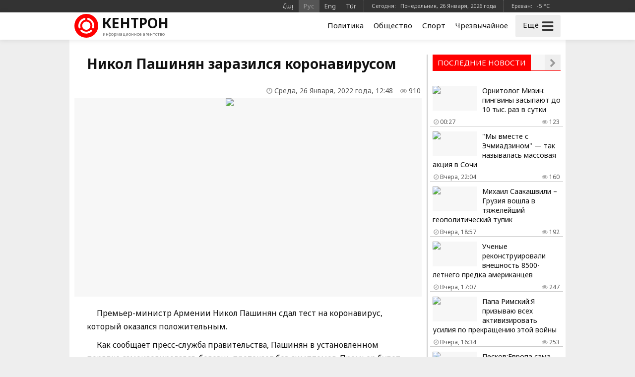

--- FILE ---
content_type: text/html; charset=UTF-8
request_url: https://kentron.am/ru/news/230916
body_size: 9545
content:
<!doctype html>
<html dir="ltr" lang="ru" class="j ru wk page">
<head prefix="og: http://ogp.me/ns# fb: http://ogp.me/ns/fb# article: http://ogp.me/ns/article#">
<meta charset="utf-8">
<meta name="robots" content="all">
<meta name="robots" content="index,follow">
<meta name="googlebot" content="all">
<meta name="googlebot" content="index,follow">
<meta name="viewport" content="width=device-width, initial-scale=1.0">
<meta name="apple-mobile-web-app-title" content="KENTRON.am">
<meta name="apple-mobile-web-app-capable" content="yes">
<meta name="mobile-web-app-capable" content="yes">
<meta name="application-name" content="KENTRON.am">
<meta name="msapplication-TileColor" content="#333">
<meta name="msapplication-config" content="/images/logo/browserconfig.xml">
<meta name="theme-color" content="#333">
<meta name="author" content="KENTRON.am">
<meta name="web_author" content="Jaguar Design Park - http://www.jaguar.am">
<meta name="description" content="Премьер-министр Армении Никол Пашинян сдал тест на коронавирус, который оказался положительным. Как сообщает пресс-служба правительства, Пашинян в установленном порядке самоизолировался, болезнь... &bull; Кентрон &bull; Новости Армении и Арцаха">
<meta name="keywords" content="никол,пашинян,заразился,коронавирусом">
<meta name="thumbnail" content="https://mamul.am/images/photos/180509/nikol-phashinyan-sta-exp-102-1.jpg">
<meta name="twitter:card" content="summary_large_image">
<meta name="twitter:site" content="@kentron_am">
<meta name="twitter:creator" content="@kentron_am">
<meta name="twitter:domain" content="KENTRON.am">
<meta property="article:author" content="https://www.facebook.com/kentron.am">
<meta property="article:publisher" content="https://www.facebook.com/kentron.am">
<meta property="article:published_time" content="2022-01-26T12:48:01+04:00">
<meta property="fb:app_id" content="143662756400693">
<meta property="fb:pages" content="126838140820209">
<meta property="fb:admins" content="100002487979216">
<meta property="og:locale" content="ru_RU">
<meta property="og:type" content="article">
<meta property="og:title" content="Никол Пашинян заразился коронавирусом">
<meta property="og:description" content="Премьер-министр Армении Никол Пашинян сдал тест на коронавирус, который оказался положительным. Как сообщает пресс-служба правительства, Пашинян в установленном порядке самоизолировался, болезнь... &bull; Кентрон &bull; Новости Армении и Арцаха">
<meta property="og:image" content="https://mamul.am/images/photos/180509/nikol-phashinyan-sta-exp-102-1.jpg">
<meta property="og:url" content="https://kentron.am/ru/news/230916">
<meta property="og:site_name" content="KENTRON.am">
<title>Никол Пашинян заразился коронавирусом &bull; КЕНТРОН.am &bull; Новости Армении и Арцаха</title>
<base href="https://kentron.am/">
<link rel="canonical" href="https://kentron.am/ru/news/230916">
<link rel="image_src" href="https://mamul.am/images/photos/180509/nikol-phashinyan-sta-exp-102-1.jpg">
<link rel="shortcut icon" type="image/x-icon" href="/favicon.ico">
<link rel="apple-touch-icon" sizes="180x180" href="/apple-touch-icon.png">
<link rel="icon" type="image/png" sizes="32x32" href="/images/logo/favicon-32x32.png">
<link rel="icon" type="image/png" sizes="192x192" href="/images/logo/android-chrome-192x192.png">
<link rel="icon" type="image/png" sizes="16x16" href="/images/logo/favicon-16x16.png">
<link rel="manifest" href="/manifest.json">
<link rel="alternate" type="application/rss+xml" title="RSS &bull; КЕНТРОН.am &bull; Новости Армении и Арцаха" href="https://kentron.am/ru/rss/">
<link rel="index" type="application/rss+xml" href="/sitemap.xml">
<link rel="stylesheet" href="//fonts.googleapis.com/css?family=Noto+Sans:400,700&amp;subset=cyrillic,cyrillic-ext,latin-ext">
<link rel="stylesheet" href="//fonts.googleapis.com/earlyaccess/notosansarmenian.css">
<link rel="stylesheet" href="/ext/styles.css?v=1.1.3">
<script> var obj = { onLine: true, homePage: false, fbAppId: 143662756400693, fbLang: 'ru_RU', langId: 2, lang: 'ru', pageUri: 'https://kentron.am/ru/news/230916' }; </script>
<script async src="https://www.googletagmanager.com/gtag/js?id=G-9FZDNME4LX"></script>
<script>
  window.dataLayer = window.dataLayer || [];
  function gtag(){dataLayer.push(arguments);}
  gtag('js', new Date());
  gtag('config', 'G-9FZDNME4LX');
</script>
<script async src="https://pagead2.googlesyndication.com/pagead/js/adsbygoogle.js?client=ca-pub-2875221144366946" crossorigin="anonymous"></script>
<script type="text/javascript" >
   (function(m,e,t,r,i,k,a){m[i]=m[i]||function(){(m[i].a=m[i].a||[]).push(arguments)};
   m[i].l=1*new Date();k=e.createElement(t),a=e.getElementsByTagName(t)[0],k.async=1,k.src=r,a.parentNode.insertBefore(k,a)})
   (window, document, "script", "https://mc.yandex.ru/metrika/tag.js", "ym");
   ym(69119953, "init", {
        clickmap:true,
        trackLinks:true,
        accurateTrackBounce:true
   });
</script>    
<script type="text/javascript">
  window._taboola = window._taboola || [];
  _taboola.push({article:'auto'});
  !function (e, f, u, i) {
    if (!document.getElementById(i)){
      e.async = 1;
      e.src = u;
      e.id = i;
      f.parentNode.insertBefore(e, f);
    }
  }(document.createElement('script'),
  document.getElementsByTagName('script')[0],
  '//cdn.taboola.com/libtrc/mamul-network/loader.js',
  'tb_loader_script');
  if(window.performance && typeof window.performance.mark == 'function')
    {window.performance.mark('tbl_ic');}
</script>
<script type="application/ld+json">
  
{
  "@context": "http://schema.org",
  "@type": "NewsArticle",
  "mainEntityOfPage": {
    "@type": "WebPage",
    "@id": "https://kentron.am/ru/news/230916"
  },
  
  "headline": "Никол Пашинян заразился коронавирусом",
  "description": "Премьер-министр Армении Никол Пашинян сдал тест на коронавирус, который оказался положительным. Как сообщает пресс-служба правительства, Пашинян в установленном порядке самоизолировался, болезнь...",
  "url": "https://kentron.am/ru/news/230916",
  "image": {
	"@type": "ImageObject",
	"url": "https://mamul.am/images/photos/180509/nikol-phashinyan-sta-exp-102-1.jpg",
	"width": "700",
	"height": "400"
  },
  "thumbnailUrl": "https://mamul.am/images/photos/180509/nikol-phashinyan-sta-exp-102-2.jpg", 
  "datePublished": "2022-01-26T12:48:01+04:00",
  "dateModified": "2022-01-26T12:48:01+04:00",
  "author": {
    "@type": "NewsMediaOrganization",
    "name": "КЕНТРОН.am"
  },
  "publisher": {
    "@type": "NewsMediaOrganization",
    "name": "КЕНТРОН.am",
    "logo": {
      "@type": "ImageObject",
      "url": "https://kentron.am/images/kentron-logo.png",
	  "width": "220",
	  "height": "60"
    }
  }
}  
  
</script>
</head>
<body>
	<div id="jsite">
<header>
	<div class="header-b-line">
    	<div class="way">
        	<div class="hearder-data hearder-data-weather">Ереван:  &nbsp; -5 &deg;C<img src="https://mamul.am/images/openweather/04n.png" alt="" width="16" height="16"></div>        	<div class="hearder-data">Сегодня:  &nbsp; Понедельник, 26 Января, 2026 года</div>
        	<nav class="langs"><ul><li><a href="https://kentron.am/am/news/230916" title="Հայերեն">Հայ</a></li><li><span title="Русский">Рус</span></li><li><a href="https://kentron.am/en/news/230916" title="English">Eng</a></li><li><a href="https://kentron.am/tr/news/230916" title="Türkçe">Tür</a></li></ul></nav>    	</div>
    </div>
	<div id="header-fix-cont"><div class="header-w-line">
    	<div class="way">
        	<div class="hearder-logo"><a href="https://kentron.am/ru"><figure><img src="/images/kentron-header-logo.svg" alt="Кентрон" width="32" height="32"></figure><h2>Кентрон</h2><h6>информационное агентство</h6></a></div>
        	<div id="more-sandwich"><span id="more-text">Ещё</span><i id="more-icon" class="fa fa-bars"></i></div>
        	<div id="hearder-menu"><nav class="sections-line"><ul><li><a href="https://kentron.am/ru/section/2">Политика</a></li><li><a href="https://kentron.am/ru/section/5">Общество</a></li><li><a href="https://kentron.am/ru/section/1">Спорт</a></li><li><a href="https://kentron.am/ru/section/11">Чрезвычайное</a></li></ul></nav></div>
        	<div id="hearder-menu-dropdown">
				<nav class="sections"><ul><li><a href="https://kentron.am/ru/news">Все новости</a></li><li><a href="https://kentron.am/ru/video">Видео</a></li><br><li><a href="https://kentron.am/ru/section/10">Официальный</a></li><li><a href="https://kentron.am/ru/section/2">Политика</a></li><li><a href="https://kentron.am/ru/section/5">Общество</a></li><li><a href="https://kentron.am/ru/section/9">Здравоохранение</a></li><li><a href="https://kentron.am/ru/section/4">Экономика</a></li><li><a href="https://kentron.am/ru/section/7">Образование</a></li><li><a href="https://kentron.am/ru/section/8">Наука</a></li><li><a href="https://kentron.am/ru/section/6">Культура</a></li><li><a href="https://kentron.am/ru/section/14">Детский</a></li><li><a href="https://kentron.am/ru/section/1">Спорт</a></li><li><a href="https://kentron.am/ru/section/11">Чрезвычайное</a></li><li><a href="https://kentron.am/ru/section/13">Шоу бизнес</a></li><li><a href="https://kentron.am/ru/section/17">Флора и фауна</a></li><li><a href="https://kentron.am/ru/section/18">Автомобили</a></li><li><a href="https://kentron.am/ru/section/15">18+</a></li></ul></nav>            	<div class="social-title">Мы в соцсетях</div>
<nav class="social-pages"><ul><li><a href="https://www.facebook.com/kentron.am" rel="publisher" target="_blank"><i class="fa fa-facebook"></i></a></li><li><a href="https://www.instagram.com/kentron.am" rel="publisher" target="_blank"><i class="fa fa-instagram"></i></a></li><li><a href="https://twitter.com/kentron_am" rel="publisher" target="_blank"><i class="fa fa-twitter"></i></a></li></ul></nav>                <div class="social-buttons">
                    <ul>
                      <li>
                        <div class="fb-like" data-href="https://www.facebook.com/kentron.am" data-layout="button_count" data-size="small" data-action="like" data-show-faces="false" data-share="false"></div>
                      </li>
                      <!--<li>
                        <a class="twitter-follow-button" href="https://twitter.com/kentron_am" data-show-screen-name="false" data-lang="en">Follow</a>
                      </li>-->
                    </ul>
                </div>
            </div>
    	</div>
    </div></div>

</header>
		<main id="center" class="way way-strong">
			<!--<div class="hide-logo"></div>-->
            <div class="content">
<article>
	<h1>Никол Пашинян заразился коронавирусом</h1>
    <div class="under"><div class="view"><i class="fa fa-eye" aria-hidden="true"></i> 910</div><div class="date"><i class="fa fa-clock-o" aria-hidden="true"></i> Среда, 26 Января, 2022 года,  12:48</div></div>

    <table><tr><td><div class="text">
<figure class="cover"><img src="https://mamul.am/images/photos/180509/nikol-phashinyan-sta-exp-102-1.jpg" alt="Никол Пашинян заразился коронавирусом"></figure><p>Премьер-министр Армении Никол Пашинян сдал тест на коронавирус, который оказался положительным.</p>
<p>Как сообщает пресс-служба правительства, Пашинян в установленном порядке самоизолировался, болезнь протекает без симптомов. Премьер будет работать в удаленном режиме.</p><div class="source_text">Источник:  &nbsp; <a href="https://www.facebook.com/armgovernment/posts/295624615934306" target="_blank" rel="nofollow">ՀՀ կառավարություն</a></div>	</div></td></tr></table>
    <ul class="social-buttons">
      <li>
		<div class="fb-like" data-href="https://kentron.am/ru/news/230916" data-layout="button_count" data-action="like" data-size="small" data-show-faces="false" data-share="false"></div>
      </li>
      <li>
        <div class="fb-share-button" data-href="https://kentron.am/ru/news/230916" data-layout="button_count" data-size="small" data-mobile-iframe="false"><a class="fb-xfbml-parse-ignore" target="_blank" href="https://www.facebook.com/sharer/sharer.php?u=https://kentron.am/ru/news/230916&amp;src=sdkpreparse">Share</a></div>
      </li>
      <!--<li>
        <a class="twitter-share-button" href="https://twitter.com/intent/tweet" data-url="https://kentron.am/ru/news/230916" data-lang="en">Tweet</a>
      </li>-->
      <li>
        <div id="ok_shareWidget"></div>
      </li>
      <li>
        <div class="addthis_toolbox" addthis:url="https://kentron.am/ru/news/230916"><a class="addthis_counter addthis_pill_style"></a></div>
      </li>
    </ul>
<div class="fb-comments" data-href="https://kentron.am/ru/news/230916" data-numposts="20" data-order-by="reverse_time" data-colorscheme="light" data-width="100%"></div><div id="taboola-below-article-thumbnails" style="padding:5px;"></div>
<script type="text/javascript">
  window._taboola = window._taboola || [];
  _taboola.push({
    mode: 'thumbnails-a',
    container: 'taboola-below-article-thumbnails',
    placement: 'Below Article Thumbnails',
    target_type: 'mix'
  });
</script>
<div id="news-under"><div class="block block-thumbs"><div class="block-title"><h4>Читайте также</h4><a href="https://kentron.am/ru/section/10" class="fa fa-chevron-right" title=" Ещё "></a></div><ul><li><a href="https://kentron.am/ru/news/348781"><figure><img src="https://mamul.am/images/photos/260119/moldovan-sksel-e-aph-i-het-knq-n348781-2.jpg" alt="Молдавия выйдет из СНГ после денонсации ключевых соглашений"></figure><h3>Молдавия выйдет из СНГ после денонсации ключевых соглашений</h3><div class="under"><div class="view"><i class="fa fa-eye" aria-hidden="true"></i> 549</div><div class="date"><i class="fa fa-clock-o" aria-hidden="true"></i> 19.01.2026, 22:26</div></div></a></li><li><a href="https://kentron.am/ru/news/348778"><figure><img src="https://mamul.am/images/photos/260119/rubion-u-bayramovy-qnnarkel-en-n348778-434-2.jpg" alt="Байрамов и Рубио обсудили процесс нормализации отношений между Армений и Азербайджаном"></figure><h3>Байрамов и Рубио обсудили процесс нормализации отношений между Армений и Азербайджаном</h3><div class="under"><div class="view"><i class="fa fa-eye" aria-hidden="true"></i> 317</div><div class="date"><i class="fa fa-clock-o" aria-hidden="true"></i> 19.01.2026, 21:27</div></div></a></li><li><a href="https://kentron.am/ru/news/346992"><figure><img src="https://mamul.am/images/photos/251229/hayastan-hayastann-u-turqian-o-n346992-2.jpg" alt="С 1 января упрощается процесс выдачи виз обладателям дипломатических паспортов Армении и Турции"></figure><h3>С 1 января упрощается процесс выдачи виз обладателям дипломатических паспортов Армении и Турции</h3><div class="under"><div class="view"><i class="fa fa-eye" aria-hidden="true"></i> 935</div><div class="date"><i class="fa fa-clock-o" aria-hidden="true"></i> 29.12.2025, 18:42</div></div></a></li><li><a href="https://kentron.am/ru/news/346914"><figure><img src="https://mamul.am/images/photos/251228/meknarkel-e-zelensku-ev-tramph-n346914-2.jpg" alt="Во Флориде проходит встреча Владимира Зеленского с Дональдом Трампом."><div class="icons-cont"><i class="fa fa-video-camera" aria-hidden="true" title="видео"></i></div></figure><h3>Во Флориде проходит встреча Владимира Зеленского с Дональдом Трампом. <span style="color:#777">(видео)</span></h3><div class="under"><div class="view"><i class="fa fa-eye" aria-hidden="true"></i> 889</div><div class="date"><i class="fa fa-clock-o" aria-hidden="true"></i> 28.12.2025, 22:42</div></div></a></li><li><a href="https://kentron.am/ru/news/344505"><figure><img src="https://mamul.am/images/photos/251130/vanum-kbacvi-irani-hyupatosuty-n344505-2.jpg" alt="Иран и Турция договорились об открытии генерального консульства исламской республики в городе Ване"></figure><h3>Иран и Турция договорились об открытии генерального консульства исламской республики в городе Ване</h3><div class="under"><div class="view"><i class="fa fa-eye" aria-hidden="true"></i> 617</div><div class="date"><i class="fa fa-clock-o" aria-hidden="true"></i> 30.11.2025, 17:18</div></div></a></li><li><a href="https://kentron.am/ru/news/344082"><figure><img src="https://mamul.am/images/photos/251125/adrbejann-u-katarn-amrapndum-e-n344082-2.jpg" alt="Азербайджан и Катар укрепляют сотрудничество"></figure><h3>Азербайджан и Катар укрепляют сотрудничество</h3><div class="under"><div class="view"><i class="fa fa-eye" aria-hidden="true"></i> 538</div><div class="date"><i class="fa fa-clock-o" aria-hidden="true"></i> 25.11.2025, 19:21</div></div></a></li></ul></div></div></article>
            </div>
            <aside class="side">
<div class="block block-headline"><div class="block-title"><h4>Последние новости</h4><a href="https://kentron.am/ru/news" class="fa fa-chevron-right" title=" Ещё "></a></div><ul><li><a href="https://kentron.am/ru/news/348970"><figure><img src="https://mamul.am/images/photos/260121/pingvinnery-orva-yntacqum-qnum-n348970-3.jpg" alt="Орнитолог Мизин: пингвины засыпают до 10 тыс. раз в сутки"></figure><h3>Орнитолог Мизин: пингвины засыпают до 10 тыс. раз в сутки</h3><div class="under"><div class="view"><i class="fa fa-eye" aria-hidden="true"></i> 123</div><div class="date"><i class="fa fa-clock-o" aria-hidden="true"></i> 00:27</div></div></a></li><li><a href="https://kentron.am/ru/news/349317"><figure><img src="https://mamul.am/images/photos/260125/sochium-teghi-e-unecel-menq-ej-n349317-3.jpg" alt="&quot;Мы вместе с Эчмиадзином&quot; — так называлась массовая акция в Сочи"></figure><h3>"Мы вместе с Эчмиадзином" — так называлась массовая акция в Сочи</h3><div class="under"><div class="view"><i class="fa fa-eye" aria-hidden="true"></i> 160</div><div class="date"><i class="fa fa-clock-o" aria-hidden="true"></i> Вчера, 22:04</div></div></a></li><li><a href="https://kentron.am/ru/news/349306"><figure><img src="https://mamul.am/images/photos/260125/hayastani-tarancik-ertughu-mas-n349306-3.jpg" alt="Михаил Саакашвили – Грузия вошла в тяжелейший геополитический тупик"></figure><h3>Михаил Саакашвили – Грузия вошла в тяжелейший геополитический тупик</h3><div class="under"><div class="view"><i class="fa fa-eye" aria-hidden="true"></i> 192</div><div class="date"><i class="fa fa-clock-o" aria-hidden="true"></i> Вчера, 18:57</div></div></a></li><li><a href="https://kentron.am/ru/news/348872"><figure><img src="https://mamul.am/images/photos/260120/gitnakannery-verakangnel-en-am-n348872-3.jpg" alt="Ученые реконструировали внешность 8500-летнего предка американцев"></figure><h3>Ученые реконструировали внешность 8500-летнего предка американцев</h3><div class="under"><div class="view"><i class="fa fa-eye" aria-hidden="true"></i> 247</div><div class="date"><i class="fa fa-clock-o" aria-hidden="true"></i> Вчера, 17:07</div></div></a></li><li><a href="https://kentron.am/ru/news/349298"><figure><img src="https://mamul.am/images/photos/260125/koch-em-anum-bolorin-aktivacne-n349298-3.jpg" alt="Папа Римский:Я призываю всех активизировать усилия по прекращению этой войны"></figure><h3>Папа Римский:Я призываю всех активизировать усилия по прекращению этой войны</h3><div class="under"><div class="view"><i class="fa fa-eye" aria-hidden="true"></i> 253</div><div class="date"><i class="fa fa-clock-o" aria-hidden="true"></i> Вчера, 16:34</div></div></a></li><li><a href="https://kentron.am/ru/news/349296"><figure><img src="https://mamul.am/images/photos/260125/evropan-ir-hamar-cughak-steghc-n349296-3.jpg" alt="Песков:Европа сама расставила на себя ловушку в энергетике"></figure><h3>Песков:Европа сама расставила на себя ловушку в энергетике</h3><div class="under"><div class="view"><i class="fa fa-eye" aria-hidden="true"></i> 144</div><div class="date"><i class="fa fa-clock-o" aria-hidden="true"></i> Вчера, 16:10</div></div></a></li><li><a href="https://kentron.am/ru/news/349169"><figure><img src="https://mamul.am/images/photos/260123/indoneziayum-haytnabervel-en-a-n349169-3.jpg" alt="В Индонезии нашли древнейшие наскальные рисунки возрастом 67,8 тыс. лет"></figure><h3>В Индонезии нашли древнейшие наскальные рисунки возрастом 67,8 тыс. лет</h3><div class="under"><div class="view"><i class="fa fa-eye" aria-hidden="true"></i> 172</div><div class="date"><i class="fa fa-clock-o" aria-hidden="true"></i> Вчера, 15:34</div></div></a></li><li><a href="https://kentron.am/ru/news/349293"><figure><img src="https://mamul.am/images/photos/260125/amn-n-ev-ukrainan-qnnarkel-en--n349293-3.jpg" alt="США и Украина обсуждали размещение миротворческого контингента из нейтральных стран в Донбассе. #NYT"></figure><h3>США и Украина обсуждали размещение миротворческого контингента из нейтральных стран в Донбассе. #NYT</h3><div class="under"><div class="view"><i class="fa fa-eye" aria-hidden="true"></i> 199</div><div class="date"><i class="fa fa-clock-o" aria-hidden="true"></i> Вчера, 15:04</div></div></a></li><li><a href="https://kentron.am/ru/news/349290"><figure><img src="https://mamul.am/images/photos/260125/hndkastanum-grancvel-e-nipa-vi-n349290-3.jpg" alt="Первый смертельный случай от нового вируса &quot;Нипах&quot; зафиксировали в Индии"></figure><h3>Первый смертельный случай от нового вируса "Нипах" зафиксировали в Индии</h3><div class="under"><div class="view"><i class="fa fa-eye" aria-hidden="true"></i> 224</div><div class="date"><i class="fa fa-clock-o" aria-hidden="true"></i> Вчера, 14:03</div></div></a></li><li><a href="https://kentron.am/ru/news/348756"><figure><img src="https://mamul.am/images/photos/260119/steghcvel-e-sarq-ory-kogni-ins-n348756-3.jpg" alt="Создано устройство, помогающее говорить перенесшим инсульт пациентам"></figure><h3>Создано устройство, помогающее говорить перенесшим инсульт пациентам</h3><div class="under"><div class="view"><i class="fa fa-eye" aria-hidden="true"></i> 186</div><div class="date"><i class="fa fa-clock-o" aria-hidden="true"></i> Вчера, 13:45</div></div></a></li><li><a href="https://kentron.am/ru/news/349286"><figure><img src="https://mamul.am/images/photos/260125/meta-in-meghadrum-en-whatsapp--n349286-3.jpg" alt="Meta обвинили в мошенничестве из-за доступа к перепискам в WhatsApp. #Bloomberg"></figure><h3>Meta обвинили в мошенничестве из-за доступа к перепискам в WhatsApp. #Bloomberg</h3><div class="under"><div class="view"><i class="fa fa-eye" aria-hidden="true"></i> 233</div><div class="date"><i class="fa fa-clock-o" aria-hidden="true"></i> Вчера, 12:39</div></div></a></li><li><a href="https://kentron.am/ru/news/349284"><figure><img src="https://mamul.am/images/photos/260125/dzmerayin-fern-photoriky-katva-n349284-3.jpg" alt="США оказались парализованы из-за зимнего шторма «Ферн»: есть погибшие"><div class="icons-cont"><i class="fa fa-video-camera" aria-hidden="true" title="видео"></i></div></figure><h3>США оказались парализованы из-за зимнего шторма «Ферн»: есть погибшие <span style="color:#777">(видео)</span></h3><div class="under"><div class="view"><i class="fa fa-eye" aria-hidden="true"></i> 223</div><div class="date"><i class="fa fa-clock-o" aria-hidden="true"></i> Вчера, 12:09</div></div></a></li><li><a href="https://kentron.am/ru/news/349277"><figure><img src="https://mamul.am/images/photos/260125/amn-um-dznabqi-pattcharov-mot--n349277-3.jpg" alt="В США около 130 тысяч домов остались без света из-за снежной бури"></figure><h3>В США около 130 тысяч домов остались без света из-за снежной бури</h3><div class="under"><div class="view"><i class="fa fa-eye" aria-hidden="true"></i> 185</div><div class="date"><i class="fa fa-clock-o" aria-hidden="true"></i> Вчера, 10:04</div></div></a></li><li><a href="https://kentron.am/ru/news/349272"><figure><img src="https://mamul.am/images/photos/260125/menq-shat-mot-enq-putini-ev-ze-n349272-3.jpg" alt="Axios: США допускают проведение в скором времени встречи Путина и Зеленского"></figure><h3>Axios: США допускают проведение в скором времени встречи Путина и Зеленского</h3><div class="under"><div class="view"><i class="fa fa-eye" aria-hidden="true"></i> 272</div><div class="date"><i class="fa fa-clock-o" aria-hidden="true"></i> Вчера, 09:11</div></div></a></li><li><a href="https://kentron.am/ru/news/349271"><figure><img src="https://mamul.am/images/photos/260124/amn-um-mot-10000-chvert-chegha-n349271-3.jpg" alt="Почти 10 000 рейсов отменено в США из-за надвигающегося шторма"></figure><h3>Почти 10 000 рейсов отменено в США из-за надвигающегося шторма</h3><div class="under"><div class="view"><i class="fa fa-eye" aria-hidden="true"></i> 395</div><div class="date"><i class="fa fa-clock-o" aria-hidden="true"></i> Вчера, 00:11</div></div></a></li><li><a href="https://kentron.am/ru/news/349267"><figure><img src="https://mamul.am/images/photos/260121/hradadari-xaxtman-hetevanqov-z-n348983-3.jpg" alt="Срок перемирия между сирийским правительством и PKK истек"></figure><h3>Срок перемирия между сирийским правительством и PKK истек</h3><div class="under"><div class="view"><i class="fa fa-eye" aria-hidden="true"></i> 282</div><div class="date"><i class="fa fa-clock-o" aria-hidden="true"></i> 24.01.2026, 22:51</div></div></a></li><li><a href="https://kentron.am/ru/news/349265"><figure><img src="https://mamul.am/images/photos/260124/chkan-nshanner-or-zelenskin-ta-n349218-3.jpg" alt="Следующий раунд трехсторонних переговоров США, Украины и России состоится 1 февраля"></figure><h3>Следующий раунд трехсторонних переговоров США, Украины и России состоится 1 февраля</h3><div class="under"><div class="view"><i class="fa fa-eye" aria-hidden="true"></i> 314</div><div class="date"><i class="fa fa-clock-o" aria-hidden="true"></i> 24.01.2026, 21:58</div></div></a></li><li><a href="https://kentron.am/ru/news/349254"><figure><img src="https://mamul.am/images/photos/260124/blogern-apacucel-e-arhestakan--n349254-3.jpg" alt="Нейросеть ChatGPT перепутала смертельно ядовитый болиголов с морковью и едва не погубила женщину"></figure><h3>Нейросеть ChatGPT перепутала смертельно ядовитый болиголов с морковью и едва не погубила женщину</h3><div class="under"><div class="view"><i class="fa fa-eye" aria-hidden="true"></i> 335</div><div class="date"><i class="fa fa-clock-o" aria-hidden="true"></i> 24.01.2026, 21:46</div></div></a></li><li><a href="https://kentron.am/ru/news/349260"><figure><img src="https://mamul.am/images/photos/260124/hndkastanum-brnkvel-e-anbuzhel-n349260-3.jpg" alt="В Индии произошла вспышка неизлечимого вируса, способного вызвать эпидемию"></figure><h3>В Индии произошла вспышка неизлечимого вируса, способного вызвать эпидемию</h3><div class="under"><div class="view"><i class="fa fa-eye" aria-hidden="true"></i> 448</div><div class="date"><i class="fa fa-clock-o" aria-hidden="true"></i> 24.01.2026, 20:43</div></div></a></li><li><a href="https://kentron.am/ru/news/349258"><figure><img src="https://mamul.am/images/photos/260124/amn-n-bernataphel-e-venesuelak-n349258-3.jpg" alt="Трамп сообщил об изъятии США венесуэльской нефти с захваченных танкеров"></figure><h3>Трамп сообщил об изъятии США венесуэльской нефти с захваченных танкеров</h3><div class="under"><div class="view"><i class="fa fa-eye" aria-hidden="true"></i> 423</div><div class="date"><i class="fa fa-clock-o" aria-hidden="true"></i> 24.01.2026, 19:55</div></div></a></li><li><a href="https://kentron.am/ru/news/349255"><figure><img src="https://mamul.am/images/photos/260124/zelenskin-haytnel-e-abu-dabium-n349255-3.jpg" alt="«Ключевым вопросом на трехсторонней встрече в Абу-Даби стали параметры завершения конфликта на Украине»: Зеленского"></figure><h3>«Ключевым вопросом на трехсторонней встрече в Абу-Даби стали параметры завершения конфликта на Украине»: Зеленского</h3><div class="under"><div class="view"><i class="fa fa-eye" aria-hidden="true"></i> 294</div><div class="date"><i class="fa fa-clock-o" aria-hidden="true"></i> 24.01.2026, 18:51</div></div></a></li><li><a href="https://kentron.am/ru/news/349253"><figure><img src="https://mamul.am/images/photos/260124/ispaniayi-dataxaznery-hrazharv-n349253-3.jpg" alt="Испанская прокуратура отказалась расследовать дело о домогательствах Хулио Иглесиаса"></figure><h3>Испанская прокуратура отказалась расследовать дело о домогательствах Хулио Иглесиаса</h3><div class="under"><div class="view"><i class="fa fa-eye" aria-hidden="true"></i> 509</div><div class="date"><i class="fa fa-clock-o" aria-hidden="true"></i> 24.01.2026, 18:33</div></div></a></li><li><a href="https://kentron.am/ru/news/349250"><figure><img src="https://mamul.am/images/photos/260124/gndaky-ukrainayi-dashtum-e-rd--n349250-3.jpg" alt="Россия открыта к продолжению диалога с Киевом, заявил МИД"></figure><h3>Россия открыта к продолжению диалога с Киевом, заявил МИД</h3><div class="under"><div class="view"><i class="fa fa-eye" aria-hidden="true"></i> 351</div><div class="date"><i class="fa fa-clock-o" aria-hidden="true"></i> 24.01.2026, 17:51</div></div></a></li><li><a href="https://kentron.am/ru/news/349249"><figure><img src="https://mamul.am/images/photos/260124/amn-i-nerkayacucichn-aycelel-e-n349249-3.jpg" alt="СМИ: глава Центрального командования ВС США посетил Сирию"></figure><h3>СМИ: глава Центрального командования ВС США посетил Сирию</h3><div class="under"><div class="view"><i class="fa fa-eye" aria-hidden="true"></i> 349</div><div class="date"><i class="fa fa-clock-o" aria-hidden="true"></i> 24.01.2026, 17:46</div></div></a></li><li><a href="https://kentron.am/ru/news/349235"><figure><img src="https://mamul.am/images/photos/260124/banakcutyunnery-sharunakvum-en-n349235-3.jpg" alt="В ОАЭ возобновились переговоры делегаций России, США и Украины"></figure><h3>В ОАЭ возобновились переговоры делегаций России, США и Украины</h3><div class="under"><div class="view"><i class="fa fa-eye" aria-hidden="true"></i> 302</div><div class="date"><i class="fa fa-clock-o" aria-hidden="true"></i> 24.01.2026, 14:22</div></div></a></li><li><a href="https://kentron.am/ru/news/349218"><figure><img src="https://mamul.am/images/photos/260124/chkan-nshanner-or-zelenskin-ta-n349218-3.jpg" alt="Галеотти: нет признаков, что Зеленский пойдет на уступки по территориям"><div class="icons-cont"><i class="fa fa-video-camera" aria-hidden="true" title="видео"></i></div></figure><h3>Галеотти: нет признаков, что Зеленский пойдет на уступки по территориям <span style="color:#777">(видео)</span></h3><div class="under"><div class="view"><i class="fa fa-eye" aria-hidden="true"></i> 274</div><div class="date"><i class="fa fa-clock-o" aria-hidden="true"></i> 24.01.2026, 11:03</div></div></a></li><li><a href="https://kentron.am/ru/news/349215"><figure><img src="https://mamul.am/images/photos/260124/umerovy-abu-dabium-banakcutyun-n349215-3.jpg" alt="Умеров раскрыл детали первого дня переговоров в Абу-Даби"></figure><h3>Умеров раскрыл детали первого дня переговоров в Абу-Даби</h3><div class="under"><div class="view"><i class="fa fa-eye" aria-hidden="true"></i> 475</div><div class="date"><i class="fa fa-clock-o" aria-hidden="true"></i> 24.01.2026, 10:40</div></div></a></li><li><a href="https://kentron.am/ru/news/349208"><figure><img src="https://mamul.am/images/photos/260124/phetrvarin-vensy-kayceli-hayas-n349208-3.jpg" alt="Трамп анонсировал визит Вэнса в Армению и Азербайджан"></figure><h3>Трамп анонсировал визит Вэнса в Армению и Азербайджан</h3><div class="under"><div class="view"><i class="fa fa-eye" aria-hidden="true"></i> 483</div><div class="date"><i class="fa fa-clock-o" aria-hidden="true"></i> 24.01.2026, 09:36</div></div></a></li><li><a href="https://kentron.am/ru/news/349185"><figure><img src="https://mamul.am/images/photos/260123/abu-dabium-meknarkel-en-amn-i--n349185-3.jpg" alt="В Абу-Даби начались переговоры между представителями США, России и Украины"></figure><h3>В Абу-Даби начались переговоры между представителями США, России и Украины</h3><div class="under"><div class="view"><i class="fa fa-eye" aria-hidden="true"></i> 355</div><div class="date"><i class="fa fa-clock-o" aria-hidden="true"></i> 23.01.2026, 20:39</div></div></a></li><li><a href="https://kentron.am/ru/news/349179"><figure><img src="https://mamul.am/images/photos/260123/afrikayi-haravum-jrhegheghneri-n349179-3.jpg" alt="На юге Африки минимум 159 человек погибли при наводнениях"></figure><h3>На юге Африки минимум 159 человек погибли при наводнениях</h3><div class="under"><div class="view"><i class="fa fa-eye" aria-hidden="true"></i> 358</div><div class="date"><i class="fa fa-clock-o" aria-hidden="true"></i> 23.01.2026, 19:58</div></div></a></li></ul></div><div id="headline-more"><a href="https://kentron.am/ru/news/p2" class="a-button">Ещё</a></div>            </aside>
		</main>
	</div>
<footer>
	<div class="way">
        <div class="footer-logo"><figure><img src="/images/kentron-footer-logo.svg" alt="Кентрон" width="50" height="50"></figure><h2>Кентрон</h2><h5>Новости Армении и Арцаха</h5></div>
<nav class="social-pages"><ul><li><a href="https://www.facebook.com/kentron.am" rel="publisher" target="_blank"><i class="fa fa-facebook"></i></a></li><li><a href="https://www.instagram.com/kentron.am" rel="publisher" target="_blank"><i class="fa fa-instagram"></i></a></li><li><a href="https://twitter.com/kentron_am" rel="publisher" target="_blank"><i class="fa fa-twitter"></i></a></li></ul></nav>        <div class="social-buttons">
            <ul>
              <li>
                <div class="fb-like" data-href="https://www.facebook.com/kentron.am" data-layout="button_count" data-size="small" data-action="like" data-show-faces="false" data-share="false"></div>
              </li>
              <!--<li>
                <a class="twitter-follow-button" href="https://twitter.com/kentron_am" data-show-screen-name="false" data-lang="en">Follow</a>
              </li>-->
            </ul>
        </div>
        <summary class="underground">
          <div><span class="footer-accent">Использование материалов в коммерческих целях без письменного разрешения редакции не допускается.</span><br>
Частичное/полное теле/радио чтение материалов сайта без ссылки на КЕНТРОН.ам запрещено.<br>
Сайт не несет ответственности за содержание рекламы.<br><br></div><div><strong>Реклама</strong><br>Тел.: &nbsp; +374 (91) 99-22-02<br><br></div><div>&copy; 2017-2026 КЕНТРОН.am</div><div style="padding:5px 0 20px;"><a href="https://kentron.am/ru/privacypolicy">Политика конфиденциальности</a></div><div><span id="jaguar">Сайт изготовлен в <a href="http://www.jaguar.am" target="_blank" class="latin">Jaguar Design Park</a><a href="http://www.jaguar.am" target="_blank" class="j"></a></span></div>        </summary>
	</div>
</footer>
    <aside>
		<div id="scroller">
            <div id="top" class="scroll-icon" title="Наверх"><i class="fa fa-chevron-up"></i></div>
            <div id="bottom" class="scroll-icon" title="Обратно к последней позиции"><i class="fa fa-chevron-down"></i></div>
		</div>
    </aside>
    <div id="fb-root"></div>
    <script>
        if ('serviceWorker' in navigator) { navigator.serviceWorker.register('/service-worker.js'); }
    </script>
	<script src="/ext/scripts.lib.min.js?v=1.1.0"></script>
    <script src="/ext/scripts.plus.js?v=1.3.0"></script>
	<script type="text/javascript">
      window._taboola = window._taboola || [];
      _taboola.push({flush: true});

	  (adsbygoogle = window.adsbygoogle || []).push({});
    </script>
<!--[if lt IE 9]>
  <script src="//html5shiv.googlecode.com/svn/trunk/html5.js"></script>
  <script src="//css3-mediaqueries-js.googlecode.com/svn/trunk/css3-mediaqueries.js"></script> 
<![endif]-->
<script defer src="https://static.cloudflareinsights.com/beacon.min.js/vcd15cbe7772f49c399c6a5babf22c1241717689176015" integrity="sha512-ZpsOmlRQV6y907TI0dKBHq9Md29nnaEIPlkf84rnaERnq6zvWvPUqr2ft8M1aS28oN72PdrCzSjY4U6VaAw1EQ==" data-cf-beacon='{"version":"2024.11.0","token":"0efe4031a6a9468eb9da052ceacd80a3","r":1,"server_timing":{"name":{"cfCacheStatus":true,"cfEdge":true,"cfExtPri":true,"cfL4":true,"cfOrigin":true,"cfSpeedBrain":true},"location_startswith":null}}' crossorigin="anonymous"></script>
</body>
</html>


--- FILE ---
content_type: text/html; charset=utf-8
request_url: https://www.google.com/recaptcha/api2/aframe
body_size: 266
content:
<!DOCTYPE HTML><html><head><meta http-equiv="content-type" content="text/html; charset=UTF-8"></head><body><script nonce="Jm0XsD_fIq1ikG2-QrLntw">/** Anti-fraud and anti-abuse applications only. See google.com/recaptcha */ try{var clients={'sodar':'https://pagead2.googlesyndication.com/pagead/sodar?'};window.addEventListener("message",function(a){try{if(a.source===window.parent){var b=JSON.parse(a.data);var c=clients[b['id']];if(c){var d=document.createElement('img');d.src=c+b['params']+'&rc='+(localStorage.getItem("rc::a")?sessionStorage.getItem("rc::b"):"");window.document.body.appendChild(d);sessionStorage.setItem("rc::e",parseInt(sessionStorage.getItem("rc::e")||0)+1);localStorage.setItem("rc::h",'1769386826633');}}}catch(b){}});window.parent.postMessage("_grecaptcha_ready", "*");}catch(b){}</script></body></html>

--- FILE ---
content_type: image/svg+xml
request_url: https://kentron.am/images/kentron-footer-logo.svg
body_size: 665
content:
<?xml version="1.0" encoding="UTF-8"?>
<!DOCTYPE svg PUBLIC "-//W3C//DTD SVG 1.1//EN" "http://www.w3.org/Graphics/SVG/1.1/DTD/svg11.dtd">
<!-- Creator: CorelDRAW 2017 -->
<svg xmlns="http://www.w3.org/2000/svg" xml:space="preserve" width="33mm" height="33mm" version="1.1" style="shape-rendering:geometricPrecision; text-rendering:geometricPrecision; image-rendering:optimizeQuality; fill-rule:evenodd; clip-rule:evenodd"
viewBox="0 0 3300 3300"
 xmlns:xlink="http://www.w3.org/1999/xlink">
 <defs>
  <style type="text/css">
   <![CDATA[
    .fil0 {fill:#AAAAAA;fill-rule:nonzero}
   ]]>
  </style>
 </defs>
 <g id="Layer_x0020_1">
  <metadata id="CorelCorpID_0Corel-Layer"/>
  <path class="fil0" d="M1971.7 413.86c-104.58,-30.3 -164.79,-139.67 -134.49,-244.25 30.31,-104.58 139.67,-164.79 244.25,-134.49 443.94,129.35 791,415.97 999.16,776.32 211.57,366.24 280.03,808.58 161.65,1240.06 -28.59,105.01 -136.91,166.95 -241.92,138.36 -105.01,-28.59 -166.95,-136.91 -138.36,-241.92 89.46,-326.1 37.42,-660.95 -123,-938.64 -159.56,-276.19 -426.05,-496.02 -767.29,-595.44zm-321.7 358.75c470.79,0 852.42,381.64 852.42,852.42 0,470.79 -381.63,852.42 -852.42,852.42 -470.78,0 -852.41,-381.63 -852.41,-852.42 0,-470.78 381.63,-852.42 852.41,-852.42zm888.29 1738.84c78.54,-75.55 203.48,-73.13 279.02,5.41 75.55,78.54 73.13,203.48 -5.41,279.02 -333.76,319.57 -755.74,476.73 -1172.42,476.84 -423.19,0.1 -840.67,-161.83 -1155.24,-480.17 -76.4,-77.68 -75.36,-202.62 2.33,-279.02 77.68,-76.41 202.61,-75.36 279.02,2.32 237.6,240.44 553.43,362.75 873.89,362.67 318.46,-0.08 641.88,-121.07 898.81,-367.07zm-1319.75 -2476.33c104.58,-30.3 213.94,29.91 244.25,134.49 30.3,104.58 -29.91,213.95 -134.49,244.25 -341.24,99.42 -607.73,319.25 -767.29,595.44 -160.42,277.69 -212.46,612.54 -123,938.64 28.59,105.01 -33.35,213.33 -138.36,241.92 -105.01,28.59 -213.33,-33.35 -241.92,-138.36 -118.38,-431.48 -49.92,-873.82 161.65,-1240.06 208.16,-360.35 555.22,-646.97 999.16,-776.32z"/>
 </g>
</svg>
